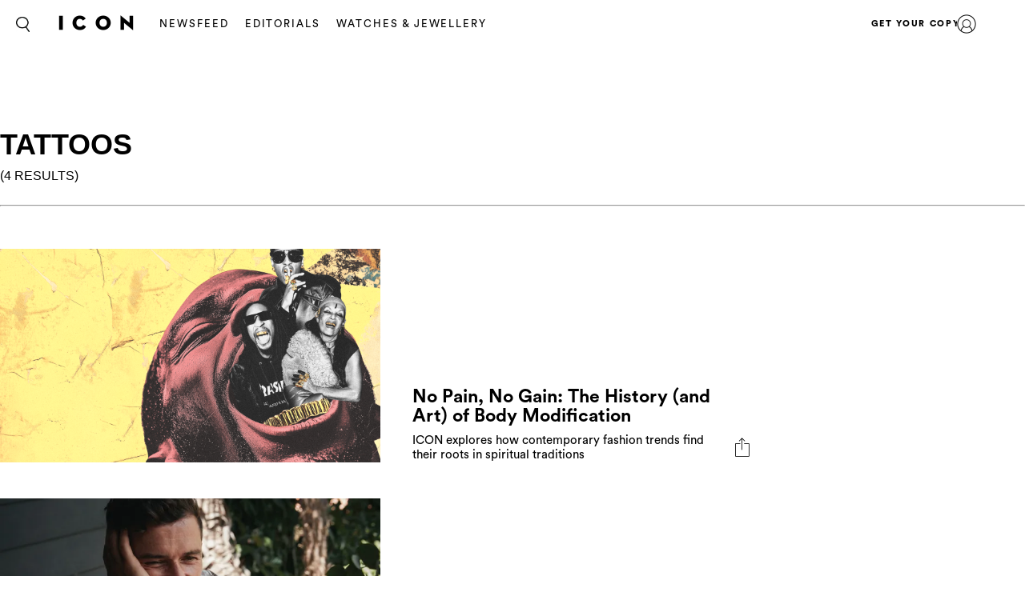

--- FILE ---
content_type: text/html; charset=UTF-8
request_url: https://icon.ink/search/?search=tattoos&tags=tattoos
body_size: 11695
content:
<!DOCTYPE html>
<html lang="en-US">
<head>
	<meta charset="UTF-8">
	<meta name="viewport" content="width=device-width, initial-scale=1, maximum-scale=1, user-scalable=0">
	<meta name="645093916001-3g7rmnudp0pilfqs683iremnlhs2bpha.apps.googleusercontent.com">
	<meta name="google-signin-client_id" content="645093916001-3g7rmnudp0pilfqs683iremnlhs2bpha.apps.googleusercontent.com">
			<meta name="facebook-domain-verification" content="jx9o24uvr6a35g8scth7cv68q5skih">
		<script>
		var counter = 1;
		// Load GPT asynchronously
		var googletag = googletag || {};
		googletag.cmd = googletag.cmd || [];
		(function() {
			var gads = document.createElement("script");
			gads.async = true;
			gads.type = "text/javascript";
			var useSSL = "https:" == document.location.protocol;
			gads.src = (useSSL ? "https:" : "http:") +
			"//www.googletagservices.com/tag/js/gpt.js";
			var node = document.getElementsByTagName("script")[0];
			node.parentNode.insertBefore(gads, node);
		})();
	</script>
	<!-- Global site tag (gtag.js) - Google Analytics -->
	<script async src="https://www.googletagmanager.com/gtag/js?id=UA-116706690-1"></script>	<script async='async' src='https://www.googletagservices.com/tag/js/gpt.js'></script>
	<script>
		window.dataLayer = window.dataLayer || [];
		function gtag(){dataLayer.push(arguments);}
		gtag('js', new Date());
		gtag('config', 'UA-116706690-1');
	</script>
			<!-- Google Tag Manager -->
		<script>(function(w,d,s,l,i){w[l]=w[l]||[];w[l].push({'gtm.start':
					new Date().getTime(),event:'gtm.js'});var f=d.getElementsByTagName(s)[0],
				j=d.createElement(s),dl=l!='dataLayer'?'&l='+l:'';j.async=true;j.src=
				'https://www.googletagmanager.com/gtm.js?id='+i+dl;f.parentNode.insertBefore(j,f);
			})(window,document,'script','dataLayer','GTM-MTMZ547');</script>
		<!-- End Google Tag Manager -->
		<meta name='robots' content='index, follow, max-image-preview:large, max-snippet:-1, max-video-preview:-1' />

	<!-- This site is optimized with the Yoast SEO Premium plugin v18.5 (Yoast SEO v20.4) - https://yoast.com/wordpress/plugins/seo/ -->
	<title>Search - ICON</title>
	<link rel="canonical" href="https://icon.ink/search/" />
	<meta property="og:locale" content="en_US" />
	<meta property="og:type" content="article" />
	<meta property="og:title" content="Search" />
	<meta property="og:url" content="https://icon.ink/search/" />
	<meta property="og:site_name" content="ICON" />
	<meta property="article:modified_time" content="2018-07-17T04:16:49+00:00" />
	<meta name="twitter:card" content="summary_large_image" />
	<script type="application/ld+json" class="yoast-schema-graph">{"@context":"https://schema.org","@graph":[{"@type":"WebPage","@id":"https://icon.ink/search/","url":"https://icon.ink/search/","name":"Search - ICON","isPartOf":{"@id":"https://icon.ink/#website"},"datePublished":"2018-03-26T03:16:50+00:00","dateModified":"2018-07-17T04:16:49+00:00","breadcrumb":{"@id":"https://icon.ink/search/#breadcrumb"},"inLanguage":"en-US","potentialAction":[{"@type":"ReadAction","target":["https://icon.ink/search/"]}]},{"@type":"BreadcrumbList","@id":"https://icon.ink/search/#breadcrumb","itemListElement":[{"@type":"ListItem","position":1,"name":"Home","item":"https://icon.ink/"},{"@type":"ListItem","position":2,"name":"Search"}]},{"@type":"WebSite","@id":"https://icon.ink/#website","url":"https://icon.ink/","name":"ICON","description":"ICON Magazine","potentialAction":[{"@type":"SearchAction","target":{"@type":"EntryPoint","urlTemplate":"https://icon.ink/?s={search_term_string}"},"query-input":"required name=search_term_string"}],"inLanguage":"en-US"}]}</script>
	<!-- / Yoast SEO Premium plugin. -->


<link rel='dns-prefetch' href='//secure.gravatar.com' />
<link rel='dns-prefetch' href='//stats.wp.com' />
<link rel='dns-prefetch' href='//fonts.googleapis.com' />
<link rel='dns-prefetch' href='//cdn-images.mailchimp.com' />
<link rel='dns-prefetch' href='//v0.wordpress.com' />
			<link rel="canonical" href="https://icon.ink/search/" />
				<meta property="fb:app_id" content="214600475790845" />
				<meta property="og:url" content="https://icon.ink/search/">
							<meta property="og:image" content="">
		<meta name="twitter:image:src" content="">
		<meta name="p:domain_verify" content="ea3abd6a2c4082c215987659f7362ca6"/><script type="text/javascript">
/* <![CDATA[ */
window._wpemojiSettings = {"baseUrl":"https:\/\/s.w.org\/images\/core\/emoji\/14.0.0\/72x72\/","ext":".png","svgUrl":"https:\/\/s.w.org\/images\/core\/emoji\/14.0.0\/svg\/","svgExt":".svg","source":{"concatemoji":"https:\/\/icon.ink\/wp-includes\/js\/wp-emoji-release.min.js?ver=6.4.1"}};
/*! This file is auto-generated */
!function(i,n){var o,s,e;function c(e){try{var t={supportTests:e,timestamp:(new Date).valueOf()};sessionStorage.setItem(o,JSON.stringify(t))}catch(e){}}function p(e,t,n){e.clearRect(0,0,e.canvas.width,e.canvas.height),e.fillText(t,0,0);var t=new Uint32Array(e.getImageData(0,0,e.canvas.width,e.canvas.height).data),r=(e.clearRect(0,0,e.canvas.width,e.canvas.height),e.fillText(n,0,0),new Uint32Array(e.getImageData(0,0,e.canvas.width,e.canvas.height).data));return t.every(function(e,t){return e===r[t]})}function u(e,t,n){switch(t){case"flag":return n(e,"\ud83c\udff3\ufe0f\u200d\u26a7\ufe0f","\ud83c\udff3\ufe0f\u200b\u26a7\ufe0f")?!1:!n(e,"\ud83c\uddfa\ud83c\uddf3","\ud83c\uddfa\u200b\ud83c\uddf3")&&!n(e,"\ud83c\udff4\udb40\udc67\udb40\udc62\udb40\udc65\udb40\udc6e\udb40\udc67\udb40\udc7f","\ud83c\udff4\u200b\udb40\udc67\u200b\udb40\udc62\u200b\udb40\udc65\u200b\udb40\udc6e\u200b\udb40\udc67\u200b\udb40\udc7f");case"emoji":return!n(e,"\ud83e\udef1\ud83c\udffb\u200d\ud83e\udef2\ud83c\udfff","\ud83e\udef1\ud83c\udffb\u200b\ud83e\udef2\ud83c\udfff")}return!1}function f(e,t,n){var r="undefined"!=typeof WorkerGlobalScope&&self instanceof WorkerGlobalScope?new OffscreenCanvas(300,150):i.createElement("canvas"),a=r.getContext("2d",{willReadFrequently:!0}),o=(a.textBaseline="top",a.font="600 32px Arial",{});return e.forEach(function(e){o[e]=t(a,e,n)}),o}function t(e){var t=i.createElement("script");t.src=e,t.defer=!0,i.head.appendChild(t)}"undefined"!=typeof Promise&&(o="wpEmojiSettingsSupports",s=["flag","emoji"],n.supports={everything:!0,everythingExceptFlag:!0},e=new Promise(function(e){i.addEventListener("DOMContentLoaded",e,{once:!0})}),new Promise(function(t){var n=function(){try{var e=JSON.parse(sessionStorage.getItem(o));if("object"==typeof e&&"number"==typeof e.timestamp&&(new Date).valueOf()<e.timestamp+604800&&"object"==typeof e.supportTests)return e.supportTests}catch(e){}return null}();if(!n){if("undefined"!=typeof Worker&&"undefined"!=typeof OffscreenCanvas&&"undefined"!=typeof URL&&URL.createObjectURL&&"undefined"!=typeof Blob)try{var e="postMessage("+f.toString()+"("+[JSON.stringify(s),u.toString(),p.toString()].join(",")+"));",r=new Blob([e],{type:"text/javascript"}),a=new Worker(URL.createObjectURL(r),{name:"wpTestEmojiSupports"});return void(a.onmessage=function(e){c(n=e.data),a.terminate(),t(n)})}catch(e){}c(n=f(s,u,p))}t(n)}).then(function(e){for(var t in e)n.supports[t]=e[t],n.supports.everything=n.supports.everything&&n.supports[t],"flag"!==t&&(n.supports.everythingExceptFlag=n.supports.everythingExceptFlag&&n.supports[t]);n.supports.everythingExceptFlag=n.supports.everythingExceptFlag&&!n.supports.flag,n.DOMReady=!1,n.readyCallback=function(){n.DOMReady=!0}}).then(function(){return e}).then(function(){var e;n.supports.everything||(n.readyCallback(),(e=n.source||{}).concatemoji?t(e.concatemoji):e.wpemoji&&e.twemoji&&(t(e.twemoji),t(e.wpemoji)))}))}((window,document),window._wpemojiSettings);
/* ]]> */
</script>
<style id='wp-emoji-styles-inline-css' type='text/css'>

	img.wp-smiley, img.emoji {
		display: inline !important;
		border: none !important;
		box-shadow: none !important;
		height: 1em !important;
		width: 1em !important;
		margin: 0 0.07em !important;
		vertical-align: -0.1em !important;
		background: none !important;
		padding: 0 !important;
	}
</style>
<link rel='stylesheet' id='wp-block-library-css' href='https://icon.ink/wp-includes/css/dist/block-library/style.min.css?ver=6.4.1' type='text/css' media='all' />
<style id='wp-block-library-inline-css' type='text/css'>
.has-text-align-justify{text-align:justify;}
</style>
<link rel='stylesheet' id='mediaelement-css' href='https://icon.ink/wp-includes/js/mediaelement/mediaelementplayer-legacy.min.css?ver=4.2.17' type='text/css' media='all' />
<link rel='stylesheet' id='wp-mediaelement-css' href='https://icon.ink/wp-includes/js/mediaelement/wp-mediaelement.min.css?ver=6.4.1' type='text/css' media='all' />
<style id='elasticpress-related-posts-style-inline-css' type='text/css'>
.editor-styles-wrapper .wp-block-elasticpress-related-posts ul,.wp-block-elasticpress-related-posts ul{list-style-type:none;padding:0}.editor-styles-wrapper .wp-block-elasticpress-related-posts ul li a>div{display:inline}

</style>
<style id='classic-theme-styles-inline-css' type='text/css'>
/*! This file is auto-generated */
.wp-block-button__link{color:#fff;background-color:#32373c;border-radius:9999px;box-shadow:none;text-decoration:none;padding:calc(.667em + 2px) calc(1.333em + 2px);font-size:1.125em}.wp-block-file__button{background:#32373c;color:#fff;text-decoration:none}
</style>
<style id='global-styles-inline-css' type='text/css'>
body{--wp--preset--color--black: #000000;--wp--preset--color--cyan-bluish-gray: #abb8c3;--wp--preset--color--white: #ffffff;--wp--preset--color--pale-pink: #f78da7;--wp--preset--color--vivid-red: #cf2e2e;--wp--preset--color--luminous-vivid-orange: #ff6900;--wp--preset--color--luminous-vivid-amber: #fcb900;--wp--preset--color--light-green-cyan: #7bdcb5;--wp--preset--color--vivid-green-cyan: #00d084;--wp--preset--color--pale-cyan-blue: #8ed1fc;--wp--preset--color--vivid-cyan-blue: #0693e3;--wp--preset--color--vivid-purple: #9b51e0;--wp--preset--gradient--vivid-cyan-blue-to-vivid-purple: linear-gradient(135deg,rgba(6,147,227,1) 0%,rgb(155,81,224) 100%);--wp--preset--gradient--light-green-cyan-to-vivid-green-cyan: linear-gradient(135deg,rgb(122,220,180) 0%,rgb(0,208,130) 100%);--wp--preset--gradient--luminous-vivid-amber-to-luminous-vivid-orange: linear-gradient(135deg,rgba(252,185,0,1) 0%,rgba(255,105,0,1) 100%);--wp--preset--gradient--luminous-vivid-orange-to-vivid-red: linear-gradient(135deg,rgba(255,105,0,1) 0%,rgb(207,46,46) 100%);--wp--preset--gradient--very-light-gray-to-cyan-bluish-gray: linear-gradient(135deg,rgb(238,238,238) 0%,rgb(169,184,195) 100%);--wp--preset--gradient--cool-to-warm-spectrum: linear-gradient(135deg,rgb(74,234,220) 0%,rgb(151,120,209) 20%,rgb(207,42,186) 40%,rgb(238,44,130) 60%,rgb(251,105,98) 80%,rgb(254,248,76) 100%);--wp--preset--gradient--blush-light-purple: linear-gradient(135deg,rgb(255,206,236) 0%,rgb(152,150,240) 100%);--wp--preset--gradient--blush-bordeaux: linear-gradient(135deg,rgb(254,205,165) 0%,rgb(254,45,45) 50%,rgb(107,0,62) 100%);--wp--preset--gradient--luminous-dusk: linear-gradient(135deg,rgb(255,203,112) 0%,rgb(199,81,192) 50%,rgb(65,88,208) 100%);--wp--preset--gradient--pale-ocean: linear-gradient(135deg,rgb(255,245,203) 0%,rgb(182,227,212) 50%,rgb(51,167,181) 100%);--wp--preset--gradient--electric-grass: linear-gradient(135deg,rgb(202,248,128) 0%,rgb(113,206,126) 100%);--wp--preset--gradient--midnight: linear-gradient(135deg,rgb(2,3,129) 0%,rgb(40,116,252) 100%);--wp--preset--font-size--small: 13px;--wp--preset--font-size--medium: 20px;--wp--preset--font-size--large: 36px;--wp--preset--font-size--x-large: 42px;--wp--preset--spacing--20: 0.44rem;--wp--preset--spacing--30: 0.67rem;--wp--preset--spacing--40: 1rem;--wp--preset--spacing--50: 1.5rem;--wp--preset--spacing--60: 2.25rem;--wp--preset--spacing--70: 3.38rem;--wp--preset--spacing--80: 5.06rem;--wp--preset--shadow--natural: 6px 6px 9px rgba(0, 0, 0, 0.2);--wp--preset--shadow--deep: 12px 12px 50px rgba(0, 0, 0, 0.4);--wp--preset--shadow--sharp: 6px 6px 0px rgba(0, 0, 0, 0.2);--wp--preset--shadow--outlined: 6px 6px 0px -3px rgba(255, 255, 255, 1), 6px 6px rgba(0, 0, 0, 1);--wp--preset--shadow--crisp: 6px 6px 0px rgba(0, 0, 0, 1);}:where(.is-layout-flex){gap: 0.5em;}:where(.is-layout-grid){gap: 0.5em;}body .is-layout-flow > .alignleft{float: left;margin-inline-start: 0;margin-inline-end: 2em;}body .is-layout-flow > .alignright{float: right;margin-inline-start: 2em;margin-inline-end: 0;}body .is-layout-flow > .aligncenter{margin-left: auto !important;margin-right: auto !important;}body .is-layout-constrained > .alignleft{float: left;margin-inline-start: 0;margin-inline-end: 2em;}body .is-layout-constrained > .alignright{float: right;margin-inline-start: 2em;margin-inline-end: 0;}body .is-layout-constrained > .aligncenter{margin-left: auto !important;margin-right: auto !important;}body .is-layout-constrained > :where(:not(.alignleft):not(.alignright):not(.alignfull)){max-width: var(--wp--style--global--content-size);margin-left: auto !important;margin-right: auto !important;}body .is-layout-constrained > .alignwide{max-width: var(--wp--style--global--wide-size);}body .is-layout-flex{display: flex;}body .is-layout-flex{flex-wrap: wrap;align-items: center;}body .is-layout-flex > *{margin: 0;}body .is-layout-grid{display: grid;}body .is-layout-grid > *{margin: 0;}:where(.wp-block-columns.is-layout-flex){gap: 2em;}:where(.wp-block-columns.is-layout-grid){gap: 2em;}:where(.wp-block-post-template.is-layout-flex){gap: 1.25em;}:where(.wp-block-post-template.is-layout-grid){gap: 1.25em;}.has-black-color{color: var(--wp--preset--color--black) !important;}.has-cyan-bluish-gray-color{color: var(--wp--preset--color--cyan-bluish-gray) !important;}.has-white-color{color: var(--wp--preset--color--white) !important;}.has-pale-pink-color{color: var(--wp--preset--color--pale-pink) !important;}.has-vivid-red-color{color: var(--wp--preset--color--vivid-red) !important;}.has-luminous-vivid-orange-color{color: var(--wp--preset--color--luminous-vivid-orange) !important;}.has-luminous-vivid-amber-color{color: var(--wp--preset--color--luminous-vivid-amber) !important;}.has-light-green-cyan-color{color: var(--wp--preset--color--light-green-cyan) !important;}.has-vivid-green-cyan-color{color: var(--wp--preset--color--vivid-green-cyan) !important;}.has-pale-cyan-blue-color{color: var(--wp--preset--color--pale-cyan-blue) !important;}.has-vivid-cyan-blue-color{color: var(--wp--preset--color--vivid-cyan-blue) !important;}.has-vivid-purple-color{color: var(--wp--preset--color--vivid-purple) !important;}.has-black-background-color{background-color: var(--wp--preset--color--black) !important;}.has-cyan-bluish-gray-background-color{background-color: var(--wp--preset--color--cyan-bluish-gray) !important;}.has-white-background-color{background-color: var(--wp--preset--color--white) !important;}.has-pale-pink-background-color{background-color: var(--wp--preset--color--pale-pink) !important;}.has-vivid-red-background-color{background-color: var(--wp--preset--color--vivid-red) !important;}.has-luminous-vivid-orange-background-color{background-color: var(--wp--preset--color--luminous-vivid-orange) !important;}.has-luminous-vivid-amber-background-color{background-color: var(--wp--preset--color--luminous-vivid-amber) !important;}.has-light-green-cyan-background-color{background-color: var(--wp--preset--color--light-green-cyan) !important;}.has-vivid-green-cyan-background-color{background-color: var(--wp--preset--color--vivid-green-cyan) !important;}.has-pale-cyan-blue-background-color{background-color: var(--wp--preset--color--pale-cyan-blue) !important;}.has-vivid-cyan-blue-background-color{background-color: var(--wp--preset--color--vivid-cyan-blue) !important;}.has-vivid-purple-background-color{background-color: var(--wp--preset--color--vivid-purple) !important;}.has-black-border-color{border-color: var(--wp--preset--color--black) !important;}.has-cyan-bluish-gray-border-color{border-color: var(--wp--preset--color--cyan-bluish-gray) !important;}.has-white-border-color{border-color: var(--wp--preset--color--white) !important;}.has-pale-pink-border-color{border-color: var(--wp--preset--color--pale-pink) !important;}.has-vivid-red-border-color{border-color: var(--wp--preset--color--vivid-red) !important;}.has-luminous-vivid-orange-border-color{border-color: var(--wp--preset--color--luminous-vivid-orange) !important;}.has-luminous-vivid-amber-border-color{border-color: var(--wp--preset--color--luminous-vivid-amber) !important;}.has-light-green-cyan-border-color{border-color: var(--wp--preset--color--light-green-cyan) !important;}.has-vivid-green-cyan-border-color{border-color: var(--wp--preset--color--vivid-green-cyan) !important;}.has-pale-cyan-blue-border-color{border-color: var(--wp--preset--color--pale-cyan-blue) !important;}.has-vivid-cyan-blue-border-color{border-color: var(--wp--preset--color--vivid-cyan-blue) !important;}.has-vivid-purple-border-color{border-color: var(--wp--preset--color--vivid-purple) !important;}.has-vivid-cyan-blue-to-vivid-purple-gradient-background{background: var(--wp--preset--gradient--vivid-cyan-blue-to-vivid-purple) !important;}.has-light-green-cyan-to-vivid-green-cyan-gradient-background{background: var(--wp--preset--gradient--light-green-cyan-to-vivid-green-cyan) !important;}.has-luminous-vivid-amber-to-luminous-vivid-orange-gradient-background{background: var(--wp--preset--gradient--luminous-vivid-amber-to-luminous-vivid-orange) !important;}.has-luminous-vivid-orange-to-vivid-red-gradient-background{background: var(--wp--preset--gradient--luminous-vivid-orange-to-vivid-red) !important;}.has-very-light-gray-to-cyan-bluish-gray-gradient-background{background: var(--wp--preset--gradient--very-light-gray-to-cyan-bluish-gray) !important;}.has-cool-to-warm-spectrum-gradient-background{background: var(--wp--preset--gradient--cool-to-warm-spectrum) !important;}.has-blush-light-purple-gradient-background{background: var(--wp--preset--gradient--blush-light-purple) !important;}.has-blush-bordeaux-gradient-background{background: var(--wp--preset--gradient--blush-bordeaux) !important;}.has-luminous-dusk-gradient-background{background: var(--wp--preset--gradient--luminous-dusk) !important;}.has-pale-ocean-gradient-background{background: var(--wp--preset--gradient--pale-ocean) !important;}.has-electric-grass-gradient-background{background: var(--wp--preset--gradient--electric-grass) !important;}.has-midnight-gradient-background{background: var(--wp--preset--gradient--midnight) !important;}.has-small-font-size{font-size: var(--wp--preset--font-size--small) !important;}.has-medium-font-size{font-size: var(--wp--preset--font-size--medium) !important;}.has-large-font-size{font-size: var(--wp--preset--font-size--large) !important;}.has-x-large-font-size{font-size: var(--wp--preset--font-size--x-large) !important;}
.wp-block-navigation a:where(:not(.wp-element-button)){color: inherit;}
:where(.wp-block-post-template.is-layout-flex){gap: 1.25em;}:where(.wp-block-post-template.is-layout-grid){gap: 1.25em;}
:where(.wp-block-columns.is-layout-flex){gap: 2em;}:where(.wp-block-columns.is-layout-grid){gap: 2em;}
.wp-block-pullquote{font-size: 1.5em;line-height: 1.6;}
</style>
<link rel='stylesheet' id='google_fonts-css' href='//fonts.googleapis.com/css?family=EB+Garamond&#038;subset=latin,latin-ext' type='text/css' media='all' />
<link rel='stylesheet' id='grazia-style-css' href='https://icon.ink/wp-content/themes/grazia-child-2/style.css?ver=6.4.1' type='text/css' media='all' />
<link rel='stylesheet' id='mailchimp-css' href='https://cdn-images.mailchimp.com/embedcode/classic-10_7.css?ver=10.7' type='text/css' media='all' />
<link rel='stylesheet' id='mCustomScrollbar-css' href='https://icon.ink/wp-content/themes/grazia/assets/css/jquery.mCustomScrollbar.css?ver=110' type='text/css' media='all' />
<link rel='stylesheet' id='grazia-main-css' href='https://icon.ink/wp-content/themes/grazia/assets/css/main.css?ver=110' type='text/css' media='all' />
<link rel='stylesheet' id='grazia-editor-css-css' href='https://icon.ink/wp-content/themes/grazia/assets/editorcss/editor.css?ver=110' type='text/css' media='all' />
<link rel='stylesheet' id='elasticpress-facets-css' href='https://icon.ink/wp-content/plugins/elasticpress/dist/css/facets-styles.css?ver=7d568203f3965dc85d8a' type='text/css' media='all' />
<link rel='stylesheet' id='grazia-icon-style-css' href='https://icon.ink/wp-content/themes/grazia-child-2/assets/css/icon-homepage.css?ver=1.0.1' type='text/css' media='all' />
<link rel='stylesheet' id='jetpack_css-css' href='https://icon.ink/wp-content/plugins/jetpack/css/jetpack.css?ver=12.9.1' type='text/css' media='all' />
<script type="text/javascript" src="https://icon.ink/wp-content/themes/grazia/assets/external/jwplayer.js?ver=6.4.1" id="jwppp-library-js"></script>
<script type="text/javascript" id="jwppp-licence-js-extra">
/* <![CDATA[ */
var data = {"licence":"Ib75fF\/rlxNmXREKJfEawwcS9NyDHA1UZkX9RSPifMVNyDJu"};
/* ]]> */
</script>
<script type="text/javascript" src="https://icon.ink/wp-content/plugins/jw-player-7-for-wp-premium/js/jwppp-licence.js?ver=6.4.1" id="jwppp-licence-js"></script>
<script type="text/javascript" id="jquery-core-js-extra">
/* <![CDATA[ */
var rw_addon_settings_js = {"addon_uri":"https:\/\/icon.ink\/wp-content\/plugins\/rw-addons\/","modules":["fpvideo"],"module_dir_uri":"https:\/\/icon.ink\/wp-content\/plugins\/rw-addons\/modules\/","SITE_SCHEME":"https"};
/* ]]> */
</script>
<script src="https://icon.ink/wp-includes/js/jquery/jquery.min.js?ver=3.7.1" defer="defer" type="text/javascript"></script>
<script src="https://icon.ink/wp-includes/js/jquery/jquery-migrate.min.js?ver=3.4.1" defer="defer" type="text/javascript"></script>
<link rel="https://api.w.org/" href="https://icon.ink/wp-json/" /><link rel="alternate" type="application/json" href="https://icon.ink/wp-json/wp/v2/pages/20387" /><link rel="EditURI" type="application/rsd+xml" title="RSD" href="https://icon.ink/xmlrpc.php?rsd" />
<meta name="generator" content="WordPress 6.4.1" />
<link rel='shortlink' href='https://wp.me/Pa5vZz-5iP' />
<link rel="alternate" type="application/json+oembed" href="https://icon.ink/wp-json/oembed/1.0/embed?url=https%3A%2F%2Ficon.ink%2Fsearch%2F" />
<link rel="alternate" type="text/xml+oembed" href="https://icon.ink/wp-json/oembed/1.0/embed?url=https%3A%2F%2Ficon.ink%2Fsearch%2F&#038;format=xml" />
<!-- Stream WordPress user activity plugin v3.9.2 -->
	<style>img#wpstats{display:none}</style>
		<style type="text/css" id="wp-custom-css">header .main-ad {
	padding: 0;
}

.fs-container .fs-images .item-wrap {
	opacity: 1;
}

.top-container .main-ad {
	margin: 0;
	padding: 0;
}

div[id*="billboard"].main-ad, div[id*="page_breaker"], div[id*="grazia_page_breaker"] {
	margin-top: 30px;
}

div[data-isempty="true"] {
	display: none;
}</style></head>
<body class="page-template page-template-page-templates page-template-template-search page-template-page-templatestemplate-search-php page page-id-20387 pushdown-ads">
			<!-- Google Tag Manager (noscript) -->
		<noscript><iframe src="https://www.googletagmanager.com/ns.html?id=GTM-MTMZ547" height="0" width="0" style="display:none;visibility:hidden"></iframe></noscript>
		<!-- End Google Tag Manager (noscript) -->
			<div id="wrapper">
		<header id="header" class="changes-class">
			<div class="top-container">
				<div id="grazia_pushdown_ads-0" class="dfp-ads center main-ad" data-is-ad="true"></div>			</div>
			<div class="header-wrap">
				<div class="search-form-block">
					<a href="#" class="search-btn">Search</a>
					<div class="form-wrap">
						<form class="search-form" action="https://icon.ink/search/">
							<input  data-auto-nonce="b17d3c0dcb"  id="search" type="search" placeholder="What are you looking for?" name="search" required>
							<input type="submit" id="submit">
						</form>
						<a href="#" class="btn-close"><span>X</span></a>
					</div>
				</div>

				<div class="logo">
					<a href="https://icon.ink/">
						<img src="https://i0.wp.com/icon.ink/wp-content/uploads/sites/5/2018/11/ICON_Logo_black_center-1.png?w=100&#038;ssl=1"/>					</a>
				</div>
				<nav id="nav">
					<div class="nav main-nav-menu left">
						<ul id="menu-header" class="menu"><li id="menu-item-20852" class="menu-item menu-item-type-taxonomy menu-item-object-category menu-item-20852"><a href="https://icon.ink/news/">Newsfeed</a></li>
<li id="menu-item-24240" class="menu-item menu-item-type-taxonomy menu-item-object-category menu-item-24240"><a href="https://icon.ink/fashion-shoots/">Editorials</a></li>
<li id="menu-item-64006" class="menu-item menu-item-type-taxonomy menu-item-object-category menu-item-64006"><a href="https://icon.ink/mens-watches-and-jewellery/">WATCHES &amp; JEWELLERY</a></li>
</ul>					</div>
										<div class="nav right">
						<ul id="menu-header-menu-right" class="menu"><li id="menu-item-35585" class="menu-item menu-item-type-custom menu-item-object-custom menu-item-35585"><a href="https://www.issue.sx/shop/icon">GET YOUR COPY</a></li>
</ul>					</div>
				</nav>
								<div class="user-menu">
					<a href="https://icon.ink/login/" class="user">user</a>
				</div>
								<strong class="mobile-title">channels</strong>
				<div class="sub-navigation">
					<div class="sub-nav-inner">
						<div class="sub-navigation-wrap hide-mobile">
							<div class="sub-nav-wrap"></div>
							<div class="signup-block subscription-form">
																<span class="signup">ICON delivered to your inbox</span>
								<!-- Begin MailChimp Signup Form -->
								<div id="mc_embed_signup">
									<form action="//gorakh.us12.list-manage.com/subscribe/post?u=526e9924188fe27f38c6e3217&amp;id=1d647da36e" method="post" id="mc-embedded-subscribe-form" name="mc-embedded-subscribe-form" class="validate signup-form header-mailchimp" target="_blank" novalidate>
										<div id="mc_embed_signup_scroll">
											<div class="mc-field-group">
												<input type="email" value="" name="EMAIL" class="required email" id="mce-EMAIL" placeholder="Enter your email for the latest offers">
											</div>
											<div class="mc-field-group">
												<input type="text" value="" name="NAME" class="" id="mce-NAME" placeholder="Name">
											</div>
											<div id="mce-responses" class="clear">
												<input type="hidden" id="nonce_field" name="nonce_field" value="85caefb78f" /><input type="hidden" name="_wp_http_referer" value="/search/?search=tattoos&#038;tags=tattoos" />												<input type="hidden" name="place" value="footer">
												<div class="response" id="mce-error-response" style="display:none"></div>
												<div class="response" id="mce-success-response" style="display:none"></div>
											</div>    <!-- real people should not fill this in and expect good things - do not remove this or risk form bot signups-->
											<div style="position: absolute; left: -5000px;" aria-hidden="true"><input type="text" name="b_526e9924188fe27f38c6e3217_1d647da36e" tabindex="-1" value=""></div>
											<div class="clear"><input type="submit" value="Sign up" name="subscribe" id="mc-embedded-subscribe" class="button"></div>
										</div>
									</form>
								</div>
								<div class="form-complete mega-form-complete" style="display:none;">
									<p>Your ICON newsletter is on its way. Join our VIP Club for exclusive giveaways and members only events. (DW, it&#039;s free!)</p>
									<a class="btn" href="https://icon.ink/register/">JOIN THE VIP CLUB NOW</a>
								</div>
								<!--End mc_embed_signup-->
							</div>
							
							<div class="nav-social">
								<div class="social-networks">
									<ul>
																				<li> <a target="_blank" href="https://twitter.com/"> <i class="icon icon-twitter"></i> </a> </li>
																				<li> <a target="_blank" href="https://www.instagram.com/icon.mena"> <i class="icon icon-instagram"></i> </a> </li>
																				<li> <a target="_blank" href="https://www.facebook.com/iconisms/"> <i class="icon icon-facebook"></i> </a> </li>
																			</ul>
								</div>

								<div class="footer-links">
																	</div>
								<div class="policy-links">
																	</div>
							</div>
						</div>
					</div>
				</div>
			</div>
					<div class="mobile-nav">
			<ul class="nav-list">
										<li class=" menu-item-20852 active ">
							<a href="https://icon.ink/news/" 								style="background-image:url('https://icon.ink/wp-content/uploads/sites/5/2024/06/Art.jpg');" >
								<div class="text">
																												<p> News </p>
																	</div>
							</a>
						</li>
												<li class=" menu-item-24240">
							<a href="https://icon.ink/fashion-shoots/" 								style="background-image:url('https://icon.ink/wp-content/uploads/sites/5/2024/06/Ed.jpg');" >
								<div class="text">
																												<p> Editorials </p>
																	</div>
							</a>
						</li>
												<li class=" menu-item-64006">
							<a href="https://icon.ink/mens-watches-and-jewellery/" 								style="background-image:url('https://icon.ink/wp-content/uploads/sites/5/2023/04/GZA_WATCHES_01_JPG_257.jpg');" >
								<div class="text">
																												<p> WATCHES &amp; JEWELLERY </p>
																	</div>
							</a>
						</li>
									</ul>
			<div class="sub-navigation-wrap hide-desktop">
				<div class="signup-block subscription-form">
										<span class="signup">ICON delivered to your inbox</span>
					<!-- Begin MailChimp Signup Form -->
					<div id="mc_embed_signup">
						<form action="//gorakh.us12.list-manage.com/subscribe/post?u=526e9924188fe27f38c6e3217&amp;id=1d647da36e" method="post" id="mc-embedded-subscribe-form" name="mc-embedded-subscribe-form" class="validate signup-form header-mailchimp" target="_blank" novalidate>
							<div id="mc_embed_signup_scroll">
								<div class="mc-field-group">
									<input type="email" value="" name="EMAIL" class="required email" id="mce-EMAIL" placeholder="Enter your email for the latest offers">
								</div>
								<div class="mc-field-group">
									<input type="text" value="" name="NAME" class="" id="mce-NAME" placeholder="Name">
								</div>
								<div id="mce-responses" class="clear">
									<input type="hidden" name="place" value="footer">
									<div class="response" id="mce-error-response" style="display:none"></div>
									<div class="response" id="mce-success-response" style="display:none"></div>
								</div>    <!-- real people should not fill this in and expect good things - do not remove this or risk form bot signups-->
								<div style="position: absolute; left: -5000px;" aria-hidden="true"><input type="text" name="b_526e9924188fe27f38c6e3217_1d647da36e" tabindex="-1" value=""></div>
								<div class="clear"><input type="submit" value="Sign up" name="subscribe" id="mc-embedded-subscribe" class="button"></div>
							</div>
						</form>
					</div>
					<div class="form-complete mega-form-complete" style="display: none;">
						<p>Your GRAZIA newsletter is on its way. Join our VIP Club for exclusive giveaways and members only events. (DW, it&#039;s free!)</p>
						<a class="btn" href="https://icon.ink/register/">JOIN THE VIP CLUB NOW</a>
					</div>
					<!--End mc_embed_signup-->
				</div>

				<div class="nav-social">
					<div class="social-networks">
						<ul>
															<li> <a target="_blank" href="https://twitter.com/"> <i class="icon icon-twitter"></i> </a> </li>
															<li> <a target="_blank" href="https://www.instagram.com/icon.mena"> <i class="icon icon-instagram"></i> </a> </li>
															<li> <a target="_blank" href="https://www.facebook.com/iconisms/"> <i class="icon icon-facebook"></i> </a> </li>
													</ul>
					</div>
					<div class="footer-links">
											</div>
					<div class="policy-links">
											</div>
				</div>
			</div>
		</div>
				</header><!-- #header -->
		<a href="#" class="nav-opener mobile-fixed-menu" data-once="657f9d2fa7"><span>opener</span></a>
		<main id="main">
<section class="search-results">
	<div class="container">
		<div class="inner">
			<h1 id="search-results-title">
				tattoos					<small>(4 Results)</small>
				</h1> 
			<hr>
		</div>
	</div>
</section>
	<div class="articles-block" data-search-nonce="cc88b3b57b" data-search-number="1" data-search-size="8" data-search-keywords="tattoos" data-search-type="" data-search-tag="tattoos">
		<div class="listing-container">
			<div class="container">
				<div class="news-articles container-withsidebar">
					<div class="main-content">
						<div class="articles-list">
							<div class="listing-item">
	<div class="img-wrap ">
		<a href="https://icon.ink/articles/body-modification/" style="background-image:url(https://i0.wp.com/icon.ink/wp-content/uploads/sites/5/2024/12/Screenshot-2024-12-20-at-3.48.12-PM.png?w=700&#038;ssl=1);" >
						</a>
		</div>
		<div class="share-wrap">
			<a href="#" class="icon-open"></a>
			<div class="addthis_toolbox addthis_default_style addthis_32x32_style" addthis:url="https://icon.ink/articles/body-modification/"
				addthis:title="No Pain, No Gain: The History (and Art) of Body Modification">
				<a href="#" class="addthis_button_facebook"></a>
				<a class="addthis_button_twitter"></a>
				<a class="addthis_button_sms at300b hide-desktop" href="sms:&body=Check this out https://icon.ink/articles/body-modification/"><i class="icon icon-sms"></i></a>
				<a class="addthis_button_email_alt at300b" href="/cdn-cgi/l/email-protection#[base64]"><i class="icon icon-email"></i></a>
				<a class="addthis_button_sinaweibo hide-mobile"></a>
				<a class="addthis_button_stumbleupon hide-mobile"></a>
				<a class="addthis_button_reddit hide-mobile"></a>
				<a class="addthis_button_whatsapp hide-desktop"></a>
				<a class="addthis_button_google_plusone_share hide-mobile"></a>
				<a class="addthis_button_pinterest_share hide-mobile"></a>
				<a class="addthis_button_flipboard"><img src="https://cdn.flipboard.com/badges/flipboard_srsw.png" /></a>
			</div>
		</div>
				<div class="text ">
						<div class="text-wrap">
				<h2><a href="https://icon.ink/articles/body-modification/">No Pain, No Gain: The History (and Art) of Body Modification</a></h2>
									<p>ICON explores how contemporary fashion trends find their roots in spiritual traditions</p>
									</div>	
			</div>
		</div>
<div class="listing-item">
	<div class="img-wrap ">
		<a href="https://icon.ink/articles/orlando-bloom-misspells-sons-name-tattoo/" style="background-image:url(https://i0.wp.com/icon.ink/wp-content/uploads/sites/5/2020/02/Orlando.jpg?w=700&#038;ssl=1);" >
						</a>
		</div>
		<div class="share-wrap">
			<a href="#" class="icon-open"></a>
			<div class="addthis_toolbox addthis_default_style addthis_32x32_style" addthis:url="https://icon.ink/articles/orlando-bloom-misspells-sons-name-tattoo/"
				addthis:title="Instagram Comes To The Rescue After Orlando Bloom Misspells His Son&#8217;s Name In New Morse Code Tattoo">
				<a href="#" class="addthis_button_facebook"></a>
				<a class="addthis_button_twitter"></a>
				<a class="addthis_button_sms at300b hide-desktop" href="sms:&body=Check this out https://icon.ink/articles/orlando-bloom-misspells-sons-name-tattoo/"><i class="icon icon-sms"></i></a>
				<a class="addthis_button_email_alt at300b" href="/cdn-cgi/l/email-protection#[base64]"><i class="icon icon-email"></i></a>
				<a class="addthis_button_sinaweibo hide-mobile"></a>
				<a class="addthis_button_stumbleupon hide-mobile"></a>
				<a class="addthis_button_reddit hide-mobile"></a>
				<a class="addthis_button_whatsapp hide-desktop"></a>
				<a class="addthis_button_google_plusone_share hide-mobile"></a>
				<a class="addthis_button_pinterest_share hide-mobile"></a>
				<a class="addthis_button_flipboard"><img src="https://cdn.flipboard.com/badges/flipboard_srsw.png" /></a>
			</div>
		</div>
				<div class="text ">
						<div class="text-wrap">
				<h2><a href="https://icon.ink/articles/orlando-bloom-misspells-sons-name-tattoo/">Instagram Comes To The Rescue After Orlando Bloom Misspells His Son&#8217;s Name In New Morse Code Tattoo</a></h2>
									<p>Fans pointed out the error after the actor shared a photo of his new ink to Instagram</p>
									</div>	
			</div>
		</div>
<div class="listing-item">
	<div class="img-wrap ">
		<a href="https://icon.ink/articles/sports-tattoo-world-cup-on-body/" style="background-image:url(https://i0.wp.com/icon.ink/wp-content/uploads/sites/5/2018/04/maglia-flamengo-tatuaggio-1.jpg?w=700&#038;ssl=1);" >
						</a>
		</div>
		<div class="share-wrap">
			<a href="#" class="icon-open"></a>
			<div class="addthis_toolbox addthis_default_style addthis_32x32_style" addthis:url="https://icon.ink/articles/sports-tattoo-world-cup-on-body/"
				addthis:title="Would you tattoo your favourite team&#8217;s jersey on your body?">
				<a href="#" class="addthis_button_facebook"></a>
				<a class="addthis_button_twitter"></a>
				<a class="addthis_button_sms at300b hide-desktop" href="sms:&body=Check this out https://icon.ink/articles/sports-tattoo-world-cup-on-body/"><i class="icon icon-sms"></i></a>
				<a class="addthis_button_email_alt at300b" href="/cdn-cgi/l/email-protection#[base64]"><i class="icon icon-email"></i></a>
				<a class="addthis_button_sinaweibo hide-mobile"></a>
				<a class="addthis_button_stumbleupon hide-mobile"></a>
				<a class="addthis_button_reddit hide-mobile"></a>
				<a class="addthis_button_whatsapp hide-desktop"></a>
				<a class="addthis_button_google_plusone_share hide-mobile"></a>
				<a class="addthis_button_pinterest_share hide-mobile"></a>
				<a class="addthis_button_flipboard"><img src="https://cdn.flipboard.com/badges/flipboard_srsw.png" /></a>
			</div>
		</div>
				<div class="text ">
						<div class="text-wrap">
				<h2><a href="https://icon.ink/articles/sports-tattoo-world-cup-on-body/">Would you tattoo your favourite team&#8217;s jersey on your body?</a></h2>
									<p>Imagine if they lost the season...</p>
									</div>	
			</div>
		</div>
<div class="listing-item">
	<div class="img-wrap artilce_ext_video">
		<a href="https://icon.ink/articles/this-is-my-palm-tattoo/" style="padding-top: 0;" >
								<div class="gembed-container" style="padding-bottom: 56.25%;">
					<iframe width="1280" height="720" src="https://www.youtube.com/embed/nwEzGL73K58?rel=0&amp;autohide=1&amp;loop=1&amp;mute=1&amp;autoplay=1&amp;controls=0&amp;showinfo=0&amp;color=white&amp;iv_load_policy=3&amp;modestbranding=1&amp;playlist=nwEzGL73K58&amp;start=0" frameborder="0" allowfullscreen></iframe>					</div>
							</a>
		</div>
		<div class="share-wrap">
			<a href="#" class="icon-open"></a>
			<div class="addthis_toolbox addthis_default_style addthis_32x32_style" addthis:url="https://icon.ink/articles/this-is-my-palm-tattoo/"
				addthis:title="This is my palm tattoo">
				<a href="#" class="addthis_button_facebook"></a>
				<a class="addthis_button_twitter"></a>
				<a class="addthis_button_sms at300b hide-desktop" href="sms:&body=Check this out https://icon.ink/articles/this-is-my-palm-tattoo/"><i class="icon icon-sms"></i></a>
				<a class="addthis_button_email_alt at300b" href="/cdn-cgi/l/email-protection#83bce1ece7fabeebf7f7f3f0b9acaceae0ecedadeaede8ace2f1f7eae0efe6f0acf7ebeaf0aeeaf0aeeefaaef3e2efeeaef7e2f7f7ececaca5f0f6e1e9e6e0f7bed7ebeaf0a3eaf0a3eefaa3f3e2efeea3f7e2f7f7ecec"><i class="icon icon-email"></i></a>
				<a class="addthis_button_sinaweibo hide-mobile"></a>
				<a class="addthis_button_stumbleupon hide-mobile"></a>
				<a class="addthis_button_reddit hide-mobile"></a>
				<a class="addthis_button_whatsapp hide-desktop"></a>
				<a class="addthis_button_google_plusone_share hide-mobile"></a>
				<a class="addthis_button_pinterest_share hide-mobile"></a>
				<a class="addthis_button_flipboard"><img src="https://cdn.flipboard.com/badges/flipboard_srsw.png" /></a>
			</div>
		</div>
				<div class="text ">
						<div class="text-wrap">
				<h2><a href="https://icon.ink/articles/this-is-my-palm-tattoo/">This is my palm tattoo</a></h2>
									<p>Trust the process</p>
									</div>	
			</div>
		</div>
						</div>
					</div>
											<aside class="sidebar ad-wrapper">
							<div class='manual_spacer'>
								<div class='item float use_manual'>
									<div id="grazia_sidebar-0" class="dfp-ads center main-ad" data-is-ad="true"></div>								</div>
							</div>
						</aside>
										</div>
									<aside class="sidebar">
						<div class='manual_spacer'>
							<div class='item float use_manual'>
								<div id="grazia_sidebar-0" class="dfp-ads center main-ad" data-is-ad="true"></div>							</div>
						</div>
					</aside>
								</div>
		</div>
	</div>
	<a class="pagination__next" href="page2.html" rel="nofollow"></a>
	</main><!-- .Main -->

<footer id="footer">
		<div class="footer-top">
		<div class="footer-top-nav hide-mobile">
			<ul id="menu-footer-top-menu" class="menu"><li id="menu-item-35581" class="menu-item menu-item-type-custom menu-item-object-custom menu-item-35581"><a href="/cdn-cgi/l/email-protection#f0bb9586999edeb28295959eb0998480de939f9d">Advertising</a></li>
<li id="menu-item-35582" class="menu-item menu-item-type-custom menu-item-object-custom menu-item-35582"><a href="/cdn-cgi/l/email-protection#571c32213e39791525323239173e23277934383a">Contact</a></li>
<li id="menu-item-35584" class="menu-item menu-item-type-custom menu-item-object-custom menu-item-35584"><a href="#">RSS Feeds</a></li>
</ul>		</div>
		<div class="footer-network">
			<ul>
									<li>
						<a target="_blank" href="https://www.instagram.com/icon.mena">
							<i class="icon icon-instagram"></i>
						</a>
					</li>
										<li>
						<a target="_blank" href="https://twitter.com/">
							<i class="icon icon-twitter"></i>
						</a>
					</li>
										<li>
						<a target="_blank" href="https://www.facebook.com/iconisms/">
							<i class="icon icon-facebook"></i>
						</a>
					</li>
										<li>
						<a target="_blank" href="/cdn-cgi/l/email-protection#d5b8b4bcb995b0adb4b8a5b9b0fbb6bab8">
							<i class="icon icon-email"></i>
						</a>
					</li>
								</ul>
		</div>
	</div>
	<div class="container">
		<div class="footer-image hide-desktop">
			<div class="img-wrap">
				<a target="_blank" href="">
									</a>
			</div>
					</div>

		<div class="footer-nav">
			<div id="nav_menu-2" class="footer-nav-wrap widget_nav_menu"><strong class="title">Resources</strong><div class="menu-resources-container"><ul id="menu-resources" class="menu"><li id="menu-item-35593" class="menu-item menu-item-type-custom menu-item-object-custom menu-item-35593"><a href="#">Sitemap</a></li>
<li id="menu-item-35594" class="menu-item menu-item-type-custom menu-item-object-custom menu-item-35594"><a href="#">Masthead</a></li>
<li id="menu-item-35596" class="menu-item menu-item-type-custom menu-item-object-custom menu-item-35596"><a href="https://www.issue.sx/shop/icon">GET YOUR COPY</a></li>
</ul></div></div>		</div>

		<div class="footer-image hide-mobile">
			<div class="img-wrap">
				<a target="_blank" href="">
									</a>
			</div>
					</div>

		<div class="footer-logo">
			<a href="https://icon.ink/">
				<img src="https://i0.wp.com/icon.ink/wp-content/uploads/sites/5/2018/11/ICON_Logo_white1.png?w=170&#038;ssl=1" />			</a>
		</div>

		<div class="footer-bottom">
			<div class="footer-text">
				<p>Grace Publishing Pty Ltd.</p><p>© All rights reserved.</p><p>Use of and/or registration on any portion of this site constitutes acceptance of our User Agreement and Privacy Policy Statement. The material on this site may not be reproduced, distributed, transmitted, cached or otherwise used without express permission of Mondadori</p>			</div>
		</div>
</footer><!-- #Footer -->
</div><!-- #wrapper -->
		<script data-cfasync="false" src="/cdn-cgi/scripts/5c5dd728/cloudflare-static/email-decode.min.js"></script><script type="text/javascript">
			var ScheduledCompaignDeactivatedItems = {"partners":[],"dfp_pos":{"mobile":[],"desktop":[]}};
		</script>
		<script>
		window.fbAsyncInit = function() {
			FB.init({
				appId      : '214600475790845',
				cookie     : true,
				xfbml      : true,
				version    : 'v2.10'
			});
		};
		(function(d, s, id){
			var js, fjs = d.getElementsByTagName(s)[0];
			if (d.getElementById(id)) {return;}
			js = d.createElement(s); js.id = id;
			js.src = "//connect.facebook.net/en_US/sdk.js";
			fjs.parentNode.insertBefore(js, fjs);
		}(document, 'script', 'facebook-jssdk'));
	</script>
	<script type="text/javascript" id="grazia-main-js-extra">
/* <![CDATA[ */
var graziaDfpAdsData = {"billboard":{"adUnit":"\/21806929303\/icon\/billboard","sizes":[[320,50],[320,450],[970,250],[970,500],[300,250],[320,150],[600,450],[640,360],[700,400],[889,500],[1000,450],[1280,600],[1920,450],[1280,450]]},"page_breaker":{"adUnit":"\/21806929303\/icon\/page_breaker","sizes":[[300,250],[320,50],[320,150],[320,450],[640,360],[728,90],[970,250]]},"push_down":{"adUnit":"\/21806929303\/icon\/pushdown_ads","sizes":[[728,90],[320,50],[320,150]]},"sidebar":{"adUnit":"\/21806929303\/icon\/sidebar","sizes":[[300,600],[300,900],[320,260],[320,450]]},"targetingData":{"contentTitle":"Search","safetyKeywords":"","author":"","metaKeywords":"","contentType":"Listing Page","contentSite":"icon.ink","category":[""],"customAdString":"","postID":20387,"userRoles":[],"primarycat":"search"}};
var gaPromoTilesData = {"current_page":"Search","page_title":"Search"};
var grazia_object = {"google_client_id":"645093916001-3g7rmnudp0pilfqs683iremnlhs2bpha.apps.googleusercontent.com","search_page":"https:\/\/icon.ink\/search\/","ajax":"https:\/\/icon.ink\/","ajaxurl":"https:\/\/icon.ink\/wp-admin\/admin-ajax.php","is_category":"","is_series":"","is_article_detail":"","is_search":"1","is_store_guide":"","is_lookbook_finder":"","is_runway_finder":"","is_fashion_finder":"","dfp_pushdown_autohide_time":"5000","dfp_refresh_ads_every":"50"};
/* ]]> */
</script>
<script src="https://icon.ink/wp-content/themes/grazia/assets/js/min/main.bundle.js?ver=110" defer="defer" type="text/javascript"></script>
<script type="text/javascript" src="https://icon.ink/wp-content/themes/grazia/assets/js/min/header.js?ver=110" id="grazia-header-js"></script>
<script src="https://icon.ink/wp-includes/js/underscore.min.js?ver=1.13.4" defer="defer" type="text/javascript"></script>
<script src="https://icon.ink/wp-content/themes/grazia/assets/js/min/next-article.js?ver=110" defer="defer" type="text/javascript"></script>
<script src="https://icon.ink/wp-content/themes/grazia/assets/js/min/dfp-ads.js?ver=110" defer="defer" type="text/javascript"></script>
<script defer src="https://stats.wp.com/e-202604.js" defer="defer" type="text/javascript"></script>
</body>
</html>

<!--
Performance optimized by W3 Total Cache. Learn more: https://www.boldgrid.com/w3-total-cache/

Object Caching 125/248 objects using Memcached
Database Caching 8/27 queries in 0.026 seconds using Memcached

Served from: icon.ink @ 2026-01-22 13:19:42 by W3 Total Cache
-->

--- FILE ---
content_type: text/html; charset=utf-8
request_url: https://www.google.com/recaptcha/api2/aframe
body_size: 268
content:
<!DOCTYPE HTML><html><head><meta http-equiv="content-type" content="text/html; charset=UTF-8"></head><body><script nonce="vYOOlOnBCfd4WjPv0fMC2Q">/** Anti-fraud and anti-abuse applications only. See google.com/recaptcha */ try{var clients={'sodar':'https://pagead2.googlesyndication.com/pagead/sodar?'};window.addEventListener("message",function(a){try{if(a.source===window.parent){var b=JSON.parse(a.data);var c=clients[b['id']];if(c){var d=document.createElement('img');d.src=c+b['params']+'&rc='+(localStorage.getItem("rc::a")?sessionStorage.getItem("rc::b"):"");window.document.body.appendChild(d);sessionStorage.setItem("rc::e",parseInt(sessionStorage.getItem("rc::e")||0)+1);localStorage.setItem("rc::h",'1769073586525');}}}catch(b){}});window.parent.postMessage("_grecaptcha_ready", "*");}catch(b){}</script></body></html>